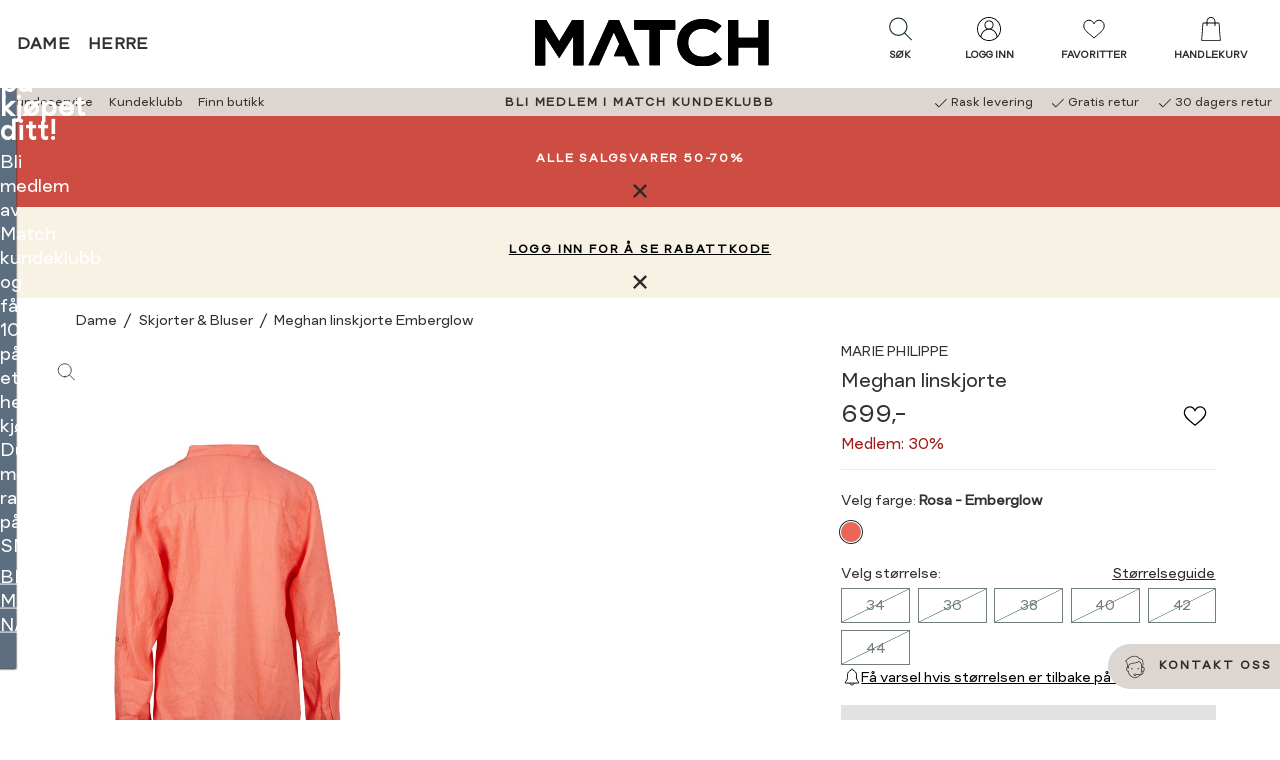

--- FILE ---
content_type: text/html; charset=utf-8
request_url: https://www.matchfashion.no/Cart/MiniCartContent
body_size: -300
content:
{"appliedCoupons":{},"cartItems":[],"checkoutPage":"142124","initialShippingCost":{"amount":0.0,"currency":""},"isStoreMode":false,"itemCount":0.0,"orderDiscounts":[],"total":{"amount":0.0,"currency":"NOK"},"subTotal":{"amount":0.0,"currency":""},"displayModalHeader":false,"displayModalFooter":false,"isOutputCacheModeEnabled":false}

--- FILE ---
content_type: application/javascript
request_url: https://widget.porterbuddy.com/porterbuddy-storage.js
body_size: 1175
content:
!function(){"use strict";var e={};Object.defineProperty(e,"__esModule",{value:!0});var t,n=e.storageFactory=function(e){var t={};function n(){try{var t="__some_random_key_you_are_not_going_to_use__";return e().setItem(t,t),e().removeItem(t),!0}catch(e){return!1}}return{getItem:function(o){return n()?e().getItem(o):t.hasOwnProperty(o)?t[o]:null},setItem:function(o,r){n()?e().setItem(o,r):t[o]=String(r)},removeItem:function(o){n()?e().removeItem(o):delete t[o]},clear:function(){n()?e().clear():t={}},key:function(o){return n()?e().key(o):Object.keys(t)[o]||null},get length(){return n()?e().length:Object.keys(t).length}}};try{t=n((function(){return localStorage}))}catch(e){t={length:0,clear:function(){},getItem:function(e){return"debug"===e?"pb:*":null},key:function(e){return null},removeItem:function(e){},setItem:function(e,t){}}}var o=t,r=function(){if("undefined"!=typeof window&&window.process&&"renderer"===window.process.type)return!0;if("undefined"!=typeof navigator&&navigator.userAgent&&navigator.userAgent.toLowerCase().match(/(edge|trident)\/(\d+)/))return!1;return"undefined"!=typeof document&&document.documentElement&&document.documentElement.style&&document.documentElement.style.webkitAppearance||"undefined"!=typeof window&&window.console&&(window.console.firebug||window.console.hasOwnProperty("exception")&&window.console.table)||"undefined"!=typeof navigator&&navigator.userAgent&&navigator.userAgent.toLowerCase().match(/firefox\/(\d+)/)&&parseInt(RegExp.$1,10)>=31||"undefined"!=typeof navigator&&navigator.userAgent&&navigator.userAgent.toLowerCase().match(/applewebkit\/(\d+)/)}(),a=[],c={};function u(e){return"hsl(".concat(e[0],",").concat(e[1],"%,").concat(e[2],"%)")}var i=function(e){var t,n=o.getItem("debug");if(c[e])return c[e];if(n&&(e===n||/\*$/.test(n)&&e.substr(0,n.length-1)===n.substr(0,n.length-1))){if(r){var i=function(e){var t=a.indexOf(e);-1===t&&(t=a.push(e));var n=30,o=(t*n+(t%2?128:0))%255,r=Math.floor(t*n/255)%2?50:100;return[o,r,40]}(e),s=u(i),l=u([(t=i)[0],t[1],94]);c[e]=Function.prototype.bind.call(console.log,console,"%c".concat(e),"color: ".concat(s,"; background-color: ").concat(l,"; padding-left: 5px; padding-right: 5px;"))}else c[e]=Function.prototype.bind.call(console.log,console,e);return c[e]}return c[e]=function(){return null},c[e]}("pb:storageframe"),s="postCode",l="streetName",g="homeNumber",d=function(e,t,n){var o={action:"get_response",value:e};t?t.postMessage(o,n):i("Could not respond to getItem request for postCode because event source was null!")},m=function(e,t,n){var o={action:"set_response",value:e?"SUCCESS":"FAILURE"};t?t.postMessage(o,n):i("Could not respond to setItem request for postCode because event source was null!")},f=function(e){if(e.data){i("event received ".concat(e.data.action));var t=e.data;"getPostCode"===t.action?function(e,t){i("Reading postCode");var n=o.getItem(s);d(n,e,t)}(e.source,e.origin):"setPostCode"===t.action&&t.value?(n=e.source,r=e.origin,a=t.value,i("Storing [postCode]=".concat(a)),o.setItem(s,a),m(!0,n,r)):"clearPostCode"===t.action?(i("Removing [".concat(s,"]")),o.removeItem(s)):"getStreetName"===t.action&&t.value?function(e,t){i("Reading streetName");var n=o.getItem(l);d(n,e,t)}(e.source,e.origin):"setStreetName"===t.action&&t.value?function(e,t,n){i("Storing [streetName]=".concat(n)),o.setItem(l,n),m(!0,e,t)}(e.source,e.origin,t.value):"clearStreetName"===t.action&&t.value?(i("Removing [".concat(l,"]")),o.removeItem(l)):"getHomeNumber"===t.action&&t.value?function(e,t){i("Reading homeNumber");var n=o.getItem(g);d(n,e,t)}(e.source,e.origin):"setHomeNumber"===t.action&&t.value?function(e,t,n){i("Storing [homeNumber]=".concat(n)),o.setItem(g,n),m(!0,e,t)}(e.source,e.origin,t.value):"clearHomeNumber"===t.action&&t.value&&(i("Removing [".concat(g,"]")),o.removeItem(g))}var n,r,a};window.addEventListener("message",f,!1),i("StorageFrame available")}();


--- FILE ---
content_type: image/svg+xml
request_url: https://www.matchfashion.no/globalassets/icons-and-logos/payment/mastercard_copy.svg?w=300&h=100
body_size: -32
content:
<svg xmlns="http://www.w3.org/2000/svg" xmlns:xlink="http://www.w3.org/1999/xlink" version="1.1" id="Layer_1" x="0px"
	y="0px" style="enable-background:new 0 0 152.4 108;" xml:space="preserve" viewBox="17.87 17.99 116.53 72.03">
	<style type="text/css">
		.st0 {
			fill: none;
		}

		.st1 {
			fill: #FF5F00;
		}

		.st2 {
			fill: #EB001B;
		}

		.st3 {
			fill: #F79E1B;
		}
	</style>
	<g>
		<rect y="0" class="st0" width="152.4" height="108"></rect>
		<g>
			<rect x="60.4" y="25.7" class="st1" width="31.5" height="56.6"></rect>
			<path class="st2"
				d="M62.4,54c0-11,5.1-21.5,13.7-28.3c-15.6-12.3-38.3-9.6-50.6,6.1C13.3,47.4,16,70,31.7,82.3    c13.1,10.3,31.4,10.3,44.5,0C67.5,75.5,62.4,65,62.4,54z">
			</path>
			<path class="st3"
				d="M134.4,54c0,19.9-16.1,36-36,36c-8.1,0-15.9-2.7-22.2-7.7c15.6-12.3,18.3-34.9,6-50.6c-1.8-2.2-3.8-4.3-6-6    c15.6-12.3,38.3-9.6,50.5,6.1C131.7,38.1,134.4,45.9,134.4,54z">
			</path>
		</g>
	</g>
</svg>